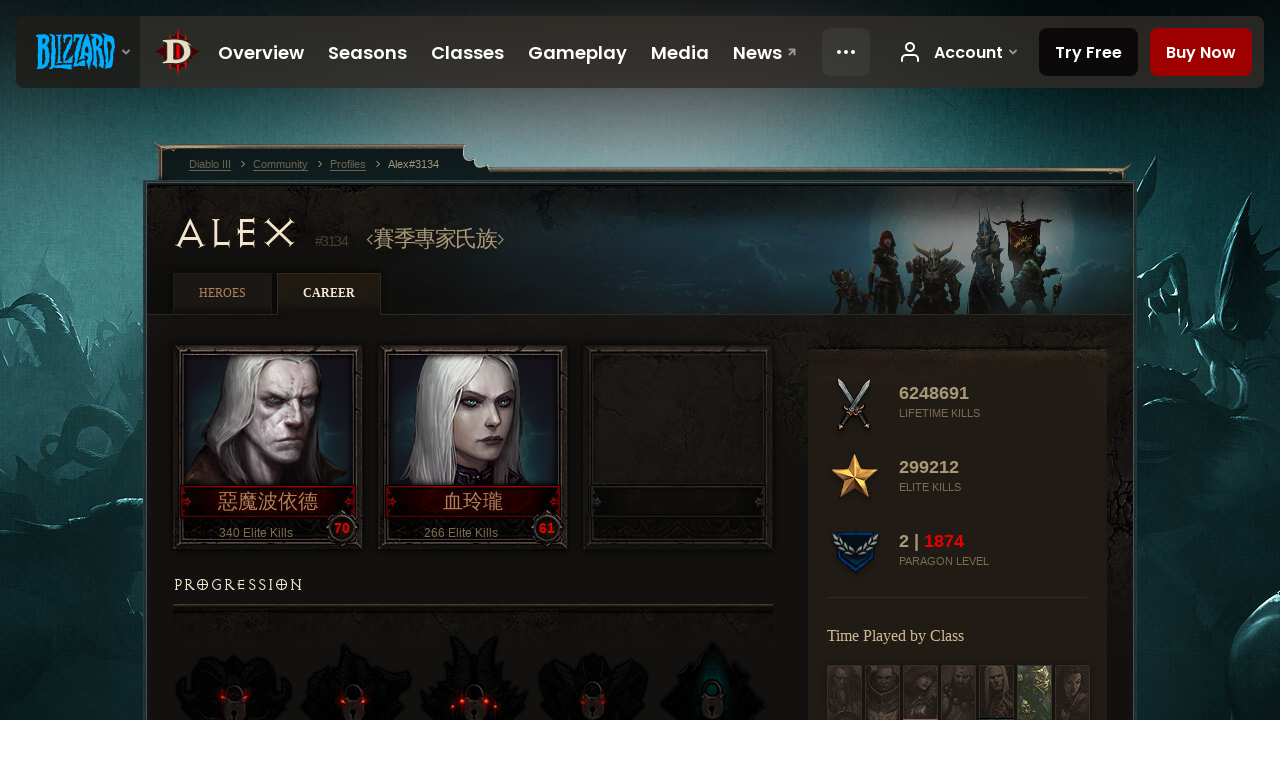

--- FILE ---
content_type: text/html;charset=UTF-8
request_url: https://us.diablo3.blizzard.com/en-us/profile/Alex-3134/career
body_size: 5828
content:
<!DOCTYPE html>
<html xmlns="http://www.w3.org/1999/xhtml" xml:lang="en-us" lang="en-us">
<head xmlns:og="http://ogp.me/ns#" xmlns:fb="http://ogp.me/ns/fb#">
<script type="text/javascript">
//<![CDATA[
var BlzCookieConsent = {
host: "blizzard.com",
onetrustScriptUrl: "https://cdn.cookielaw.org/scripttemplates/otSDKStub.js",
onetrustDomainScript: "22011b0f-2c46-49a3-a7bf-5f98a4d4da65",
cookieInfoUrlPattern: "/cookies/?$"
}
//]]>
</script>
<script type="text/javascript" src="/static/js/libs/cookie-consent-filter-compat.js?v=58-137" defer></script>
<script>
//<![CDATA[
var dataLayer = dataLayer|| [];
dataLayer.push({
"authenticated": "0" });
(function(w,d,s,l,i){w[l]=w[l]||[];w[l].push({"gtm.start":new Date().getTime(),event:"gtm.js"});var f=d.getElementsByTagName(s)[0], j=d.createElement(s),dl=l!="dataLayer"?"&amp;l="+l:"";j.async=true;j.src=
"//www.googletagmanager.com/gtm.js?id="+i+dl;f.parentNode.insertBefore(j,f);})
(window,document,"script","dataLayer","GTM-TVHPB9J");
//]]>
</script>
<meta http-equiv="imagetoolbar" content="false" />
<meta http-equiv="X-UA-Compatible" content="IE=edge,chrome=1" />
<title>Alex#3134 - Community - Diablo III</title>
<link rel="icon" href="/static/images/icons/favicon.ico?v=58-137" type="image/x-icon" />
<link rel="shortcut icon" href="/static/images/icons/favicon.ico?v=58-137" type="image/x-icon" />
<link rel="stylesheet" type="text/css" media="all" href="/static/local-common/css/common-game-site.min.css?v=58-137" />
<link rel="stylesheet" type="text/css" media="all" href="/static/css/legal/ratings.css?v=58-137" />
<link rel="stylesheet" type="text/css" media="all" href="/static/css/d3.css?v=137" />
<link rel="stylesheet" type="text/css" media="all" href="/static/css/tooltips.css?v=137" />
<link rel="stylesheet" type="text/css" media="all" href="/static/css/profile/shared.css?v=58-137" />
<link rel="stylesheet" type="text/css" media="all" href="/static/css/profile/career.css?v=58-137" />
<!--[if IE 6]> <link rel="stylesheet" type="text/css" media="all" href="/static/css/tooltips-ie6.css?v=137" />
<![endif]-->
<script type="text/javascript" src="/static/local-common/js/third-party.js?v=58-137"></script>
<script type="text/javascript" src="/static/local-common/js/common-game-site.min.js?v=58-137"></script>
<meta name="twitter:card" content="summary" />
<meta name="twitter:title" content="Alex#3134 - Community - Diablo III" />
<meta name="twitter:description" content="Alex#3134 - Diablo III" />
<meta name="twitter:image:src" content="https://assets.diablo3.blizzard.com/d3/icons/portraits/100/p6_necro_male.png" />
<!--[if IE 6]> <script type="text/javascript">
//<![CDATA[
try { document.execCommand('BackgroundImageCache', false, true) } catch(e) {}
//]]>
</script>
<![endif]-->
<script type="text/javascript">
//<![CDATA[
var Core = Core || {},
Login = Login || {};
Core.staticUrl = '/static';
Core.sharedStaticUrl = '/static/local-common';
Core.baseUrl = '/en-us';
Core.projectUrl = '';
Core.cdnUrl = 'https://blzmedia-a.akamaihd.net';
Core.supportUrl = 'http://us.battle.net/support/';
Core.secureSupportUrl = 'https://us.battle.net/support/';
Core.project = 'd3';
Core.locale = 'en-us';
Core.language = 'en';
Core.region = 'us';
Core.shortDateFormat = 'MM/dd/yyyy';
Core.dateTimeFormat = 'MM/dd/yyyy hh:mm a';
Core.loggedIn = false;
Core.userAgent = 'web';
Login.embeddedUrl = 'https://us.battle.net/login/login.frag';
var Flash = Flash || {};
Flash.videoPlayer = 'https://blzmedia-a.akamaihd.net/global-video-player/themes/d3/video-player.swf';
Flash.videoBase = 'https://blzmedia-a.akamaihd.net/d3/media/videos';
Flash.ratingImage = 'https://blzmedia-a.akamaihd.net/global-video-player/ratings/d3/en-us.jpg';
Flash.expressInstall = 'https://blzmedia-a.akamaihd.net/global-video-player/expressInstall.swf';
Flash.videoBase = 'https://assets.diablo3.blizzard.com/d3/media/videos';
//]]>
</script>
<meta property="fb:app_id" content="155068716934" />
<meta property="og:site_name" content="Diablo III" />
<meta property="og:locale" content="en_US" />
<meta property="og:type" content="website" />
<meta property="og:url" content="https://us.diablo3.blizzard.com/en-us/profile/Alex-3134/" />
<meta property="og:image" content="https://assets.diablo3.blizzard.com/d3/icons/portraits/100/p6_necro_male.png" />
<meta property="og:image" content="https://assets.diablo3.blizzard.com/d3/icons/portraits/100/p6_necro_female.png" />
<meta property="og:image" content="https://blzmedia-a.akamaihd.net/battle.net/logos/og-d3.png" />
<meta property="og:image" content="https://blzmedia-a.akamaihd.net/battle.net/logos/og-blizzard.png" />
<meta property="og:title" content="Alex" />
<meta property="og:description" content="Alex#3134 - Diablo III" />
<link rel="canonical" href="https://us.diablo3.blizzard.com/en-us/profile/Alex-3134/" />
<meta property="d3-cloud-provider" content="aws" />
<meta property="d3-app-name" content="d3-site-prod-us" />
<meta property="d3-app-version" content="9.5.0" />
</head>
<body class="en-us profile profile-career" itemscope="itemscope" itemtype="http://schema.org/WebPage" data-legal-country="US">
<noscript><iframe src="https://www.googletagmanager.com/ns.html?id=GTM-TVHPB9J"
height="0" width="0" style="display:none;visibility:hidden"></iframe></noscript>
<blz-nav
locale="en-us"
content="d3"
link-prefix="https://diablo3.blizzard.com/"
hidden
>
<script async src="https://navbar.blizzard.com/static/v1/nav.js"></script>
</blz-nav>
<div class="bg-wrapper">
<div class="wrapper">
<div id="main-content"></div>
<div class="body" itemscope="itemscope" itemtype="http://schema.org/WebPageElement">
<div class="body-top">
<div class="body-bot">




	<div class="profile-wrapper">
		<div class="profile-head">
			<a href="/en-us/profile/Alex-3134/">


	<h2 class="header-2" >					Alex
					<span class="battleTag">#3134</span>
					<span class="clan">賽季專家氏族</span>
</h2>
			</a>
	<span class="clear"><!-- --></span>
		</div>



	<ul class="tab-menu ">
				<li class="menu-heroes ">
					<a href="/en-us/profile/Alex-3134/hero/142875010"
					
					>
					<span>Heroes</span>
					</a>
				</li>
				<li class="menu-career ">
					<a href="/en-us/profile/Alex-3134/career"
					
					 class="tab-active">
					<span>Career</span>
					</a>
				</li>
	</ul>

		<script type="text/javascript">
		//<![CDATA[
				$(function() {
					Profile.baseUrl = '/en-us/profile/Alex-3134/';
					Profile.lastHero = 142875010;
					Profile.heroes = [
							{ id: 142875010, name: '惡魔波依德', level: 70, 'class': 'necromancer', historyType: 'hero' },
							{ id: 152605526, name: '血玲瓏', level: 61, 'class': 'necromancer', historyType: 'hero' }
					];


				});
		//]]>
		</script>


		<div class="profile-body" id="profile-body">
			<div class="career-right">
				<div class="career-right-top">
					<div class="career-right-bot">
	<div class="career-kills">
		<div class="kill-section lifetime">
			<span class="icon"></span>
			<span class="num-kills">6248691</span>
			<span class="label">Lifetime Kills</span>
	<span class="clear"><!-- --></span>
		</div>
		<div class="kill-section elite">
			<span class="icon"></span>
			<span class="num-kills">299212</span>
			<span class="label">Elite Kills</span>
	<span class="clear"><!-- --></span>
		</div>

		<div class="kill-section paragon">

			<span class="icon"></span>
			<span class="num-kills">2 | <span class="d3-color-hardcore">1874</span></span>
			<span class="label">Paragon Level</span>
	<span class="clear"><!-- --></span>
		</div>
	</div>


	<div class="class-breakdown p6">
		


	<h3 class="subheader-3" >Time Played by Class</h3>



		<div class="bars">


				<div class="column barbarian" data-tooltip="#tooltip-bar-barbarian">

						<div class="bar " style="height: 22%;"></div>

					<div class="column-name">
						Barb
					</div>

					<div id="tooltip-bar-barbarian" style="display: none">
						


	<h2 class="subheader-2" >Barbarian</h2>


							9% <br />
							Highest Level: 70
					</div>
				</div>


				<div class="column crusader" data-tooltip="#tooltip-bar-crusader">

						<div class="bar " style="height: 21%;"></div>

					<div class="column-name">
						Cru
					</div>

					<div id="tooltip-bar-crusader" style="display: none">
						


	<h2 class="subheader-2" >Crusader</h2>


							9% <br />
							Highest Level: 70
					</div>
				</div>


				<div class="column demon-hunter" data-tooltip="#tooltip-bar-demon-hunter">

						<div class="bar " style="height: 24%;"></div>

					<div class="column-name">
						DH
					</div>

					<div id="tooltip-bar-demon-hunter" style="display: none">
						


	<h2 class="subheader-2" >Demon Hunter</h2>


							10% <br />
							Highest Level: 70
					</div>
				</div>


				<div class="column monk" data-tooltip="#tooltip-bar-monk">

						<div class="bar " style="height: 19%;"></div>

					<div class="column-name">
						Monk
					</div>

					<div id="tooltip-bar-monk" style="display: none">
						


	<h2 class="subheader-2" >Monk</h2>


							8% <br />
							Highest Level: 70
					</div>
				</div>


				<div class="column necromancer" data-tooltip="#tooltip-bar-necromancer">

						<div class="bar " style="height: 26%;"></div>

					<div class="column-name">
						Necro
					</div>

					<div id="tooltip-bar-necromancer" style="display: none">
						


	<h2 class="subheader-2" >Necromancer</h2>


							11% <br />
							Highest Level: 70
					</div>
				</div>


				<div class="column witch-doctor" data-tooltip="#tooltip-bar-witch-doctor">

						<div class="bar full-bar" style="height: 100%;"></div>

					<div class="column-name">
						WD
					</div>

					<div id="tooltip-bar-witch-doctor" style="display: none">
						


	<h2 class="subheader-2" >Witch Doctor</h2>


							43% <br />
							Highest Level: 70
					</div>
				</div>


				<div class="column wizard" data-tooltip="#tooltip-bar-wizard">

						<div class="bar " style="height: 22%;"></div>

					<div class="column-name">
						Wiz
					</div>

					<div id="tooltip-bar-wizard" style="display: none">
						


	<h2 class="subheader-2" >Wizard</h2>


							9% <br />
							Highest Level: 70
					</div>
				</div>
		</div>
	</div>


	<p class="last-updated">Last updated on Apr 13, 2024 6:41 AM PDT</p>
					</div>
				</div>
			</div>
			<div class="career-left">


	<div class="heroes">
		<div class="top-heroes">


	<a class="hero-portrait-wrapper hardcore" href="/en-us/profile/Alex-3134/hero/142875010"  data-tooltip="#hero-tab-tooltip-0">
		<span class="hero-portrait necromancer-male"></span>
		<span class="name">惡魔波依德</span>
		<span class="skill-measure">340 Elite Kills</span>
		<span class="level d3-color-hardcore">70</span>
	</a>


	<div id="hero-tab-tooltip-0" style="display:none">
		<div class="hero-tab-tooltip profile-tooltip">
			


	<h2 class="subheader-2" >惡魔波依德</h2>

			<p class="d3-color-hardcore">
				<strong>70</strong> male
			</p>
				<p class="d3-color-hardcore">Hardcore
				</p>
		</div>
	</div>


	<a class="hero-portrait-wrapper hardcore" href="/en-us/profile/Alex-3134/hero/152605526"  data-tooltip="#hero-tab-tooltip-1">
		<span class="hero-portrait necromancer-female"></span>
		<span class="name">血玲瓏</span>
		<span class="skill-measure">266 Elite Kills</span>
		<span class="level d3-color-hardcore">61</span>
	</a>


	<div id="hero-tab-tooltip-1" style="display:none">
		<div class="hero-tab-tooltip profile-tooltip">
			


	<h2 class="subheader-2" >血玲瓏</h2>

			<p class="d3-color-hardcore">
				<strong>61</strong> female
			</p>
				<p class="d3-color-hardcore">Hardcore
				</p>
		</div>
	</div>
					<span class="hero-portrait-wrapper empty"  style="margin-right:0">

					</span>
	<span class="clear"><!-- --></span>
		</div>

	</div>

	<div class="page-section progression">
			<div class="section-header ">
				

	<h3 class="header-3" >Progression</h3>


			</div>

		<div class="section-body">
	<div class="bosses">
			<div class="boss boss0">
			</div>
			<div class="boss boss1">
			</div>
			<div class="boss boss2">
			</div>
			<div class="boss boss3">
			</div>
			<div class="boss boss4">
			</div>
	</div>
		</div>
	</div>
			</div>
        	<div class="career-full">


	<div class="page-section artisans">
			<div class="section-header ">
				

	<h3 class="header-3" >Artisans</h3>


			</div>

		<div class="section-body">




		<div class="artisan blacksmith">
			<span class="title">Blacksmith</span>
			<span class="level normal">Level <span class="value">&#8211;</span> (Normal)</span>
			<span class="level hardcore">Level <span class="value">12</span> (Hardcore)</span>
			</div>





		<div class="artisan jeweler">
			<span class="title">Jeweler</span>
			<span class="level normal">Level <span class="value">&#8211;</span> (Normal)</span>
			<span class="level hardcore">Level <span class="value">12</span> (Hardcore)</span>
			</div>





		<div class="artisan mystic">
			<span class="title">Mystic</span>
			<span class="level normal">Level <span class="value">&#8211;</span> (Normal)</span>
			<span class="level hardcore">Level <span class="value">12</span> (Hardcore)</span>
			</div>


	<span class="clear"><!-- --></span>
		</div>
	</div>

	<div class="page-section fallen-heroes">
			<div class="section-header ">
				

	<h3 class="header-3" >Fallen Heroes</h3>


			</div>

		<div class="section-body">
				<div class="fallen-hero row-1 wizard-female" data-tooltip="#hero-tab-tooltip-100">
					<span class="name">奧法第二環</span>
					<span class="time-played">10/08/22</span>
					<span class="level">70</span>
				</div>


	<div id="hero-tab-tooltip-100" style="display:none">
		<div class="hero-tab-tooltip profile-tooltip">
			


	<h2 class="subheader-2" >奧法第二環</h2>

			<p class="d3-color-hardcore">
				<strong>70</strong> female
			</p>
				<p class="d3-color-hardcore">Hardcore
						<span class="d3-color-hardcore">(Dead)</span>
				</p>
				<div class="fallen-hero-data">
					<p>Total Elites Killed: 253</p>
					<p>Time of Death: Oct 8, 2022 8:59 AM PDT</p>
				</div>
		</div>
	</div>
				<div class="fallen-hero row-1 necromancer-female" data-tooltip="#hero-tab-tooltip-101">
					<span class="name">血腥瑪麗</span>
					<span class="time-played">09/12/22</span>
					<span class="level">70</span>
				</div>


	<div id="hero-tab-tooltip-101" style="display:none">
		<div class="hero-tab-tooltip profile-tooltip">
			


	<h2 class="subheader-2" >血腥瑪麗</h2>

			<p class="d3-color-hardcore">
				<strong>70</strong> female
			</p>
				<p class="d3-color-hardcore">Hardcore
						<span class="d3-color-hardcore">(Dead)</span>
				</p>
				<div class="fallen-hero-data">
					<p>Total Elites Killed: 3,354</p>
					<p>Time of Death: Sep 12, 2022 7:50 AM PDT</p>
				</div>
		</div>
	</div>
	<span class="clear"><!-- --></span>
		</div>
	</div>
			</div>
	<span class="clear"><!-- --></span>
		</div>

	</div>
<span class="clear"><!-- --></span>
<div class="social-media-container no-font-boost">
<h2 class="social-media-title">Stay Connected</h2>
<ul class="social-media">
<li class="atom-feed">
<a href="/en-us" target="_blank"></a>
</li>
<li class="facebook">
<a href="https://www.facebook.com/Diablo" title=""></a>
</li>
<li class="twitter">
<a href="https://twitter.com/Diablo" title=""></a>
</li>
<li class="youtube">
<a href="https://www.youtube.com/Diablo" title=""></a>
</li>
<li class="reddit">
<a href="http://www.reddit.com/r/diablo" title="Diablo on reddit"></a>
</li>
<span class="clear"><!-- --></span>
</ul>
</div>
<div class="chat-gem-container">
<a href="javascript:;" class="chat-gem" id="chat-gem"></a>
</div>
</div>
</div>
<div class="body-trail">
<ol class="ui-breadcrumb">
<li itemscope="itemscope" itemtype="http://schema.org/SiteNavigationElement">
<a href="/en-us/" rel="np" class="breadcrumb-arrow" itemprop="url">
<span class="breadcrumb-text" itemprop="name">Diablo III</span>
</a>
</li>
<li itemscope="itemscope" itemtype="http://schema.org/SiteNavigationElement">
<a href="/en-us/community/" rel="np" class="breadcrumb-arrow" itemprop="url">
<span class="breadcrumb-text" itemprop="name">Community</span>
</a>
</li>
<li itemscope="itemscope" itemtype="http://schema.org/SiteNavigationElement">
<a href="/en-us/profile/Alex-3134/" rel="np" class="breadcrumb-arrow" itemprop="url">
<span class="breadcrumb-text" itemprop="name">Profiles</span>
</a>
</li>
<li class="last" itemscope="itemscope" itemtype="http://schema.org/SiteNavigationElement">
<a href="/en-us/profile/Alex-3134/" rel="np" itemprop="url">
<span class="breadcrumb-text" itemprop="name">Alex#3134</span>
</a>
</li>
</ol>
<span class="clear"><!-- --></span>
</div>
</div>
<div class="nav-footer-wrapper">
<blz-nav-footer
legal-title-id="17459"
supported-locales='["en-us", "es-mx", "pt-br", "ja-jp", "de-de", "en-gb", "es-es", "fr-fr", "it-it", "pl-pl", "ru-ru", "ko-kr", "zh-tw"]'
cookies-url="https://www.blizzard.com/cookies"
role="presentation">
<script src="https://navbar.blizzard.com/static/v1/footer.js" async="async"></script>
</blz-nav-footer>
</div>
</div>
</div>
<script>
//<![CDATA[
var xsToken = '';
var supportToken = '';
var jsonSearchHandlerUrl = '\//us.battle.net';
var Msg = Msg || {};
Msg.support = {
ticketNew: 'Ticket {0} was created.',
ticketStatus: 'Ticket {0}’s status changed to {1}.',
ticketOpen: 'Open',
ticketAnswered: 'Answered',
ticketResolved: 'Resolved',
ticketCanceled: 'Canceled',
ticketArchived: 'Archived',
ticketInfo: 'Need Info',
ticketAll: 'View All Tickets'
};
Msg.cms = {
requestError: 'Your request cannot be completed.',
ignoreNot: 'Not ignoring this user',
ignoreAlready: 'Already ignoring this user',
stickyRequested: 'Sticky requested',
stickyHasBeenRequested: 'You have already sent a sticky request for this topic.',
postAdded: 'Post added to tracker',
postRemoved: 'Post removed from tracker',
userAdded: 'User added to tracker',
userRemoved: 'User removed from tracker',
validationError: 'A required field is incomplete',
characterExceed: 'The post body exceeds XXXXXX characters.',
searchFor: "Search for",
searchTags: "Articles tagged:",
characterAjaxError: "You may have become logged out. Please refresh the page and try again.",
ilvl: "Level {0}",
shortQuery: "Search requests must be at least three characters long.",
editSuccess: "Success. Reload?",
postDelete: "Are you sure you want to delete this post?",
throttleError: "You must wait before you can post again."
};
Msg.bml= {
bold: 'Bold',
italics: 'Italics',
underline: 'Underline',
list: 'Unordered List',
listItem: 'List Item',
quote: 'Quote',
quoteBy: 'Posted by {0}',
unformat: 'Remove Formating',
cleanup: 'Fix Linebreaks',
code: 'Code Blocks',
item: 'WoW Item',
itemPrompt: 'Item ID:',
url: 'URL',
urlPrompt: 'URL Address:'
};
Msg.ui= {
submit: 'Submit',
cancel: 'Cancel',
reset: 'Reset',
viewInGallery: 'View in gallery',
loading: 'Loading…',
unexpectedError: 'An error has occurred',
fansiteFind: 'Find this on…',
fansiteFindType: 'Find {0} on…',
fansiteNone: 'No fansites available.',
flashErrorHeader: 'Adobe Flash Player must be installed to see this content.',
flashErrorText: 'Download Adobe Flash Player',
flashErrorUrl: 'http://get.adobe.com/flashplayer/',
save: 'Save'
};
Msg.grammar= {
colon: '{0}:',
first: 'First',
last: 'Last',
ellipsis: '…'
};
Msg.fansite= {
achievement: 'achievement',
character: 'character',
faction: 'faction',
'class': 'class',
object: 'object',
talentcalc: 'talents',
skill: 'profession',
quest: 'quest',
spell: 'spell',
event: 'event',
title: 'title',
arena: 'arena team',
guild: 'guild',
zone: 'zone',
item: 'item',
race: 'race',
npc: 'NPC',
pet: 'pet'
};
Msg.search= {
noResults: 'There are no results to display.',
kb: 'Support',
post: 'Forums',
article: 'Blog Articles',
static: 'General Content',
wowcharacter: 'Characters',
wowitem: 'Items',
wowguild: 'Guilds',
wowarenateam: 'Arena Teams',
url: 'Suggested Links',
friend: 'Friends',
product: 'Marketplace Products',
other: 'Other'
};
//]]>
</script>
<script type="text/javascript" src="/static/js/libs/toolkit-modal.js?v=137"></script>
<script type="text/javascript" src="/static/js/d3.js?v=137"></script>
<script type="text/javascript" src="/static/js/navbar.js?v=137"></script>
<script type="text/javascript">
//<![CDATA[
$(function(){
Tooltip.maxWidth = 350;
});
//]]>
</script>
<script type="text/javascript" src="/static/js/blog/responsive-blog-design.min.js?v=137"></script>
<script type="text/javascript" src="/static/js/profile/profile.js?v=58-137"></script>
<div id="modal" class="modal hide">
<div class="modal-content">
<div class="modal__media"></div>
<div class="modal-corner modal-corner-top-left"></div>
<div class="modal-corner modal-corner-top-right"></div>
<div class="modal-corner modal-corner-bottom-left"></div>
<div class="modal-corner modal-corner-bottom-right"></div>
<div class="modal-border modal-border-top"></div>
<div class="modal-border modal-border-right"></div>
<div class="modal-border modal-border-bottom"></div>
<div class="modal-border modal-border-left"></div>
<div class="modal-controls">
<div class="prev arrow-tab modal-navigation"><div class="heroes-arrow"></div></div>
<div class="next arrow-tab modal-navigation"><div class="heroes-arrow"></div></div>
</div>
<span class="media-btn close">×</span>
</div>
</div>
</body>
</html>

--- FILE ---
content_type: text/css;charset=UTF-8
request_url: https://us.diablo3.blizzard.com/static/css/profile/career.css?v=58-137
body_size: 3595
content:
/* Career tab background */
.body-top { background-image:url(../../images/layout/bgs/profile-hero.jpg); }
.profile-body { background:url(../../images/profile/career-bg.jpg) 0 0 no-repeat; }

/* Bigger header on career page */
.profile-head .header-2{ font-size: 46px; }

.career-left { float: left; width: 600px; }
.career-right {  float: right; width: 300px; background: #161412; }
.career-right-top { padding-top: 30px; background: url("../../images/profile/career-right.jpg") 0 0 no-repeat; }
.career-right-bot { padding: 0 20px 0 20px; background: url("../../images/profile/career-right.jpg") -302px 100% no-repeat; }
.career-right-bot .last-updated { margin-top: 75px; margin-bottom: 0; width:300px; white-space:nowrap; margin-left:-20px; }
.career-full { float: left; width: 900px; }

/* Heroes */
.top-heroes .hero-portrait-wrapper { margin-bottom:25px; position:relative; margin-right:15px; display:block; float:left; width:168px; height:195px; padding:10px 11px 0; background:url(../../images/profile/career-portraits.jpg) -336px 0 no-repeat; box-shadow:0 0 7px #000; text-align: center; }
.top-heroes .hero-portrait-wrapper:hover { background-position:-526px 0; }
.top-heroes .hero-portrait-wrapper.hardcore { background-position:-336px -205px; }
.top-heroes .hero-portrait-wrapper.hardcore:hover { background-position:-526px -205px; }
.top-heroes .hero-portrait-wrapper.empty,
.top-heroes .hero-portrait-wrapper.empty:hover { background-position: -336px -410px; }

.top-heroes .hero-portrait-wrapper .hero-portrait { display:block; width:168px; height:130px; background:url(../../images/profile/career-portraits.jpg) no-repeat; }
.top-heroes .hero-portrait-wrapper .hero-portrait.barbarian-male { background-position:0 0; }
.top-heroes .hero-portrait-wrapper .hero-portrait.barbarian-female { background-position:-168px 0; }
.top-heroes .hero-portrait-wrapper .hero-portrait.crusader-male { background-position:0 -650px; }
.top-heroes .hero-portrait-wrapper .hero-portrait.crusader-female { background-position:-168px -650px; }
.top-heroes .hero-portrait-wrapper .hero-portrait.demon-hunter-male { background-position:0 -130px; }
.top-heroes .hero-portrait-wrapper .hero-portrait.demon-hunter-female { background-position:-168px -130px; }
.top-heroes .hero-portrait-wrapper .hero-portrait.monk-male { background-position:0 -260px; }
.top-heroes .hero-portrait-wrapper .hero-portrait.monk-female { background-position:-168px -260px; }
.top-heroes .hero-portrait-wrapper .hero-portrait.necromancer-male { background-position:0 -780px; }
.top-heroes .hero-portrait-wrapper .hero-portrait.necromancer-female { background-position:-168px -780px; }
.top-heroes .hero-portrait-wrapper .hero-portrait.witch-doctor-male { background-position:0 -390px; }
.top-heroes .hero-portrait-wrapper .hero-portrait.witch-doctor-female { background-position:-168px -390px; }
.top-heroes .hero-portrait-wrapper .hero-portrait.wizard-male { background-position:0 -520px; }
.top-heroes .hero-portrait-wrapper .hero-portrait.wizard-female { background-position:-168px -520px; }

.top-heroes .hero-portrait-wrapper .name { position: relative; display: inline-block; text-align:center; height:32px; font-size:20px; line-height:32px; max-width: 125px; overflow:hidden; text-overflow:ellipsis; white-space:nowrap; }
.top-heroes .hero-portrait-wrapper .name:after { content: ""; display: block; clear: both; }
.top-heroes .hero-portrait-wrapper .large-seasonal-leaf { position: absolute; right: 14px; top: 143px; }
.zh-tw .top-heroes .hero-portrait-wrapper .name { font-size:18px; }
.ko-kr .top-heroes .hero-portrait-wrapper .name { font-size:16px; }
.top-heroes .hero-portrait-wrapper .level { display:block; text-align:center; position:absolute; right:8px; bottom:9px; color:#a99877; font-family:"Arial Black", Arial; font-weight:900; font-size:14px; width:26px; height:26px; line-height:26px; }
.top-heroes .hero-portrait-wrapper .skill-measure { display:block; text-align:center; color:#7b6d55; font-size:12px; height:22px; line-height:22px; width: 143px; }
.ko-kr .top-heroes .hero-portrait-wrapper .skill-measure { font-size: 11px; line-height: 25px; word-spacing: -0.1em; }

.top-heroes .hero-portrait-wrapper:hover .name,
.top-heroes .hero-portrait-wrapper:hover .level,
.top-heroes .hero-portrait-wrapper:hover .skill-measure { color:#FFF; }

/* Hero tables */
.list-table.hero-table ul { border-top:1px solid #28241d; font-size:12px; margin-bottom:45px; }
.list-table.hero-table li a { width:600px; height:34px; display:block; }
.list-table.hero-table li .cell { padding:5px; display:block; float:left; line-height:23px; vertical-align:middle;  }
.list-table.hero-table li .col-measure { float:right; padding-right:15px; color:#A99877; }
.list-table.hero-table li .col-hero { width:200px; }
.list-table.hero-table li .col-hero.seasonal { width:185px; }
.list-table.hero-table li .small-seasonal-leaf { float: left; margin-top: 7px; }
.list-table.hero-table li .col-class { color:#A99877; }
.list-table.hero-table li a:hover { background-color: #171717; }
.list-table.hero-table li .icon-frame { padding:0; border-radius:1px; }
.list-table.hero-table li .col-hero .icon-portrait { display: block; float:left; margin-right:8px; }

/* Fallen Heroes */
.fallen-heroes .fallen-hero { display:block; float:left; margin-right:8px; width:113px; height:154px; background-repeat: no-repeat; box-shadow:0 0 7px #000; cursor:help; }
.fallen-heroes .fallen-hero:hover { background-position:0 100%; }
.fallen-heroes .fallen-hero .name { color:#cfb991; font-size:12px; line-height:21px; font-family:Arial; text-shadow:1px 1px 3px #000; display:block; width:113px; text-align:center; position:relative; top:87px; overflow:hidden; text-overflow:ellipsis; white-space:nowrap; }
.fallen-heroes .fallen-hero .time-played { color:#7b6d55; font-size:11px; line-height:16px; font-family:Arial; text-shadow:1px 1px 3px #000; display:block; width:113px; text-align:center; position:relative; top:84px; }
.fallen-heroes .fallen-hero .level { display:block; width:113px; height:40px; line-height:40px; color:#b00000; font-family:"Arial Black", Arial; font-weight:900; font-size:14px; text-align:center; position:relative; top:84px;
	background:url(../../images/profile/fallen-hero-level.png) no-repeat 50% 0; }
.ff .fallen-heroes .fallen-hero .level {padding-left:1px; width:112px;}
.ie6 .fallen-heroes .fallen-hero .level { background-image:url(../../images/profile/fallen-hero-level.gif); }
.fallen-heroes .fallen-hero.last-hero { margin-right:0; }
.fallen-heroes .fallen-hero.row-1 { margin-bottom:18px; }

.fallen-heroes .fallen-hero.barbarian-male { background-image:url(../../images/profile/fallen-heroes/barbarian-male.jpg); }
.fallen-heroes .fallen-hero.barbarian-female { background-image:url(../../images/profile/fallen-heroes/barbarian-female.jpg); }
.fallen-heroes .fallen-hero.crusader-male { background-image:url(../../images/profile/fallen-heroes/crusader-male.jpg); }
.fallen-heroes .fallen-hero.crusader-female { background-image:url(../../images/profile/fallen-heroes/crusader-female.jpg); }
.fallen-heroes .fallen-hero.demon-hunter-male { background-image:url(../../images/profile/fallen-heroes/demon-hunter-male.jpg); }
.fallen-heroes .fallen-hero.demon-hunter-female { background-image:url(../../images/profile/fallen-heroes/demon-hunter-female.jpg); }
.fallen-heroes .fallen-hero.necromancer-male { background-image:url(../../images/profile/fallen-heroes/necromancer-male.jpg); }
.fallen-heroes .fallen-hero.necromancer-female { background-image:url(../../images/profile/fallen-heroes/necromancer-female.jpg); }
.fallen-heroes .fallen-hero.monk-male { background-image:url(../../images/profile/fallen-heroes/monk-male.jpg); }
.fallen-heroes .fallen-hero.monk-female { background-image:url(../../images/profile/fallen-heroes/monk-female.jpg); }
.fallen-heroes .fallen-hero.witch-doctor-male { background-image:url(../../images/profile/fallen-heroes/witch-doctor-male.jpg); }
.fallen-heroes .fallen-hero.witch-doctor-female { background-image:url(../../images/profile/fallen-heroes/witch-doctor-female.jpg); }
.fallen-heroes .fallen-hero.wizard-male { background-image:url(../../images/profile/fallen-heroes/wizard-male.jpg); }
.fallen-heroes .fallen-hero.wizard-female { background-image:url(../../images/profile/fallen-heroes/wizard-female.jpg); }

/* artisans */
.artisans .artisan { display:block; float:left; padding:8px 0 0 65px; width:229px; height:90px; background:url(../../images/profile/career-artisans.jpg) no-repeat; }
.artisans .artisan.jeweler-locked,
.artisans .artisan.mystic-locked,
.artisans .artisan.blacksmith-locked { background-position:-882px 0; }
.artisans .artisan.blacksmith,
.artisans .artisan.jeweler,
.artisans .artisan.blacksmith-locked,
.artisans .artisan.jeweler-locked { margin-right: 9px; }
.artisans .artisan.jeweler { background-position:-294px 0; }
.artisans .artisan.mystic { background-position:-588px 0; }
.artisans .artisan .title { display:block; color:#ad835a; font-size:18px; line-height:1.5em; margin-top:7px; margin-bottom:1px; }
.artisans .artisan .level { display:block; color:#a99877; font-size:12px;  }
.artisans .artisan .level.hardcore { color:#b10000; }
.artisans .artisan .level .value { font-weight: bold; }

/* Class Breakdown */
.class-breakdown .subheader-3 { border-bottom:0; }
.class-breakdown .bars { height: 73px; position:relative; }
.class-breakdown .column { width: 42px; height: 73px; display: block; position:absolute; background:url(../../images/profile/time-played-by-class.jpg) no-repeat; box-shadow:0 0 4px #1d1813; cursor: help; box-shadow:0 0 5px rgba(0, 0, 0, 0.5); }
.class-breakdown .column .bar { width: 42px; display: block; position:absolute; bottom:0; background:url(../../images/profile/time-played-by-class.jpg) no-repeat; border-top:1px solid #000; }
.class-breakdown .column .bar.full-bar { border-top:0; }
.class-breakdown .column-name { position: absolute; left: 0; top: 80px; width: 42px; text-align: center; font-size: 11px; color: #7B6D55; }

/* Class Breakdown - Vanilla */
.class-breakdown .column.barbarian { background-position:0 0; left:0; }
.class-breakdown .column.barbarian .bar { background-position:-210px 100%; border-color:#aa563d; }
.class-breakdown .column.barbarian:hover .bar { background-position:-420px 100%; }

.class-breakdown .column.demon-hunter { background-position:-42px 0; left:54px; }
.class-breakdown .column.demon-hunter .bar { background-position:-252px 100%; border-color:#905966; }
.class-breakdown .column.demon-hunter:hover .bar { background-position:-462px 100%; }

.class-breakdown .column.monk { background-position:-84px 0; left:108px; }
.class-breakdown .column.monk .bar { background-position:-294px 100%; border-color:#b16b36; }
.class-breakdown .column.monk:hover .bar { background-position:-504px 100%; }

.class-breakdown .column.witch-doctor { background-position:-126px 0; left:162px; }
.class-breakdown .column.witch-doctor .bar { background-position:-336px 100%; border-color:#5e6253; }
.class-breakdown .column.witch-doctor:hover .bar { background-position:-546px 100%; }

.class-breakdown .column.wizard { background-position:-168px 0; left:216px; }
.class-breakdown .column.wizard .bar { background-position:-378px 100%; border-color:#3b5578; }
.class-breakdown .column.wizard:hover .bar { background-position:-588px 100%; }

/* Class Breakdown - RoS (x1) */
.class-breakdown.x1 .column,
.class-breakdown.x1 .column .bar { width: 35px; background:url(../../images/profile/time-played-by-class-x1.jpg) no-repeat; }

.class-breakdown.x1 .column.barbarian { background-position:0 0; left:0; }
.class-breakdown.x1 .column.barbarian .bar { background-position:-210px 100%; }
.class-breakdown.x1 .column.barbarian:hover .bar { background-position:-420px 100%; }

.class-breakdown.x1 .column.demon-hunter { background-position:-35px 0; left:90px; }
.class-breakdown.x1 .column.demon-hunter .bar { background-position:-245px 100%; }
.class-breakdown.x1 .column.demon-hunter:hover .bar { background-position:-455px 100%; }

.class-breakdown.x1 .column.monk { background-position:-70px 0; left:135px; }
.class-breakdown.x1 .column.monk .bar { background-position:-280px 100%;  }
.class-breakdown.x1 .column.monk:hover .bar { background-position:-490px 100%; }

.class-breakdown.x1 .column.witch-doctor { background-position:-105px 0; left:180px; }
.class-breakdown.x1 .column.witch-doctor .bar { background-position:-315px 100%; }
.class-breakdown.x1 .column.witch-doctor:hover .bar { background-position:-525px 100%; }

.class-breakdown.x1 .column.wizard { background-position:-140px 0; left:225px; }
.class-breakdown.x1 .column.wizard .bar { background-position:-350px 100%; }
.class-breakdown.x1 .column.wizard:hover .bar { background-position:-560px 100%; }

.class-breakdown.x1 .column.crusader { background-position:-175px 0; left:45px; }
.class-breakdown.x1 .column.crusader .bar { background-position:-385px 100%; }
.class-breakdown.x1 .column.crusader:hover .bar { background-position:-595px 100%; }

/* Class Breakdown - Necromancer (p6) */
.class-breakdown.p6 .column,
.class-breakdown.p6 .column .bar { width: 35px; background:url(../../images/profile/time-played-by-class-p6.jpg) no-repeat; }
.class-breakdown .column-name { width: 35px; }

.class-breakdown.p6 .column.barbarian { background-position:0 0; left:0; }
.class-breakdown.p6 .column.barbarian .bar { background-position:-245px 100%; }
.class-breakdown.p6 .column.barbarian:hover .bar { background-position:-490px 100%; }

.class-breakdown.p6 .column.crusader { background-position:-35px 0; left:38px; }
.class-breakdown.p6 .column.crusader .bar { background-position:-280px 100%; }
.class-breakdown.p6 .column.crusader:hover .bar { background-position:-525px 100%; }

.class-breakdown.p6 .column.demon-hunter { background-position:-70px 0; left:76px; }
.class-breakdown.p6 .column.demon-hunter .bar { background-position:-315px 100%; }
.class-breakdown.p6 .column.demon-hunter:hover .bar { background-position:-560px 100%; }

.class-breakdown.p6 .column.monk { background-position:-105px 0; left:114px; }
.class-breakdown.p6 .column.monk .bar { background-position:-350px 100%;  }
.class-breakdown.p6 .column.monk:hover .bar { background-position:-595px 100%; }

.class-breakdown.p6 .column.necromancer { background-position:-140px 0; left:152px; }
.class-breakdown.p6 .column.necromancer .bar { background-position:-385px 100%;  }
.class-breakdown.p6 .column.necromancer:hover .bar { background-position:-630px 100%; }

.class-breakdown.p6 .column.witch-doctor { background-position:-175px 0; left:190px; }
.class-breakdown.p6 .column.witch-doctor .bar { background-position:-420px 100%; }
.class-breakdown.p6 .column.witch-doctor:hover .bar { background-position:-665px 100%; }

.class-breakdown.p6 .column.wizard { background-position:-210px 0; left:228px; }
.class-breakdown.p6 .column.wizard .bar { background-position:-455px 100%; }
.class-breakdown.p6 .column.wizard:hover .bar { background-position:-700px 100%; }

/* Achievements */
.career-achievements { }
.career-achievements .total-achievements { height:32px; line-height:32px; font-family:"Arial Black", Arial; font-weight:900; font-size:24px; }
.career-achievements .total-achievements .achievement-shield { background:url(../../images/profile/career.png) -104px -20px; display:block; float:left; width:30px; height:32px; margin-top:4px; margin-left:-4px; }
.career-achievements .total-achievements .percent { text-align:right; float:right; display:block; width:50px; font-family:Arial; font-size:11px; color:#7b6d55; margin-top:4px; }
.career-achievements .progress-bar { background:url(../../images/profile/career.png) -98px 0; width:261px; height:8px; margin-top:8px; }
.career-achievements .progress-bar-fill { background:url(../../images/profile/career.png) -98px -8px; width:60%; height:8px; overflow:hidden; }

.ie6 .career-achievements .total-achievements .achievement-shield,
.ie6 .career-achievements .progress-bar,
.ie6 .career-achievements .progress-bar-fill { background-image:url(../../images/profile/career.gif); }

/* Kills */
.career-kills { border-bottom:1px solid #38291d; margin:0 0 29px; }
/*.career-kills { border-top:1px solid #38291d; border-bottom:1px solid #38291d; padding:29px 0 15px; margin:25px 0 29px }*/
.career-kills .kill-section { padding-bottom: 10px; }
.career-kills .kill-section .num-kills { font-family:"Arial Black", Arial; font-weight:900; font-size:18px; display:block; float:left; width:180px; margin-top:5px; }
.career-kills .kill-section .label { color:#7b6d55; font-size:11px; text-transform:uppercase; display:block; width:180px; float:left; margin-top:-2px; }
.career-kills .kill-section .icon { display:block; float:left; background:url(../../images/profile/career.png) no-repeat; height:64px; }
.career-kills .kill-section.lifetime .icon { background-position: 0 0; width:44px; margin-left:6px; margin-right:22px; }
.career-kills .kill-section.elite .icon { background-position: -43px 0; width:54px; margin-right:18px; }
.career-kills .kill-section.paragon .icon { background-position: -360px 0; width:54px; margin-left:0; margin-right:18px; }
.ie6 .career-kills .kill-section .icon { background-image:url(../../images/profile/career.gif); }

/* Progress Bar */
.progression .progression-bar .bar-label { width:90px; float:left; height:28px; line-height:28px; }
.progression .progression-bar .bar-wrapper { width:510px; height:28px; background:url(../../images/profile/progression.png) no-repeat; position:relative; left:90px; }
.progression .progression-bar .bar-wrapper .bar-fill { position:absolute; height:17px; top:5px; background:url(../../images/profile/progression.png) no-repeat; }
.progression .progression-bar .bar-wrapper .marker { display:block; position:absolute; top:3px; width:24px; height:24px; background:url(../../images/profile/progression.png) no-repeat -544px -3px; }
.progression .progression-bar .bar-wrapper .marker.normal { left:0px; }
.progression .progression-bar .bar-wrapper .marker.nightmare { left:124px; }
.progression .progression-bar .bar-wrapper .marker.hell { left:248px; }
.progression .progression-bar .bar-wrapper .marker.inferno { left:372px; }
.progression .progression-bar .bar-wrapper .marker:hover { background-position: -520px -3px; }
.progression .progression-bar .bar-wrapper .marker.complete { background-position:-536px -55px; }
.progression .progression-bar .bar-wrapper .marker.complete:hover { background-position:-513px -55px; }
.progression .progression-bar.hardcore-progression .bar-wrapper .marker.complete { background-position:-536px -29px; }
.progression .progression-bar.hardcore-progression .bar-wrapper .marker.complete:hover { background-position:-513px -29px; }

.progression .progression-bar.normal-progression .bar-wrapper .bar-fill { background-position:0 -57px; }
.progression .progression-bar.hardcore-progression .bar-wrapper .bar-fill { background-position:0 -31px; }

.progression .difficulty-labels { padding-left:98px; position:relative; top:-2px; }
.progression .difficulty-labels .difficulty-label { width:124px; }
.progression .difficulty-labels .difficulty-label .label-marker { width:123px; margin:0 0 0 1px; }

.progression .progress-arrow-hitbox { margin-left:-2px; }
.progression .progress-arrow-hitbox .progress-arrow { background:url(../../images/profile/progression.png) no-repeat -560px -59px; }
.progression .progress-arrow-hitbox:hover .progress-arrow { background-position: -576px -59px; }

.progression .progression-bar.hardcore-progression .progress-arrow-hitbox .progress-arrow { background-position:-560px -33px; }
.progression .progression-bar.hardcore-progression .progress-arrow-hitbox:hover .progress-arrow { background-position:-576px -33px; }

.ie6 .progression .progression-bar .bar-wrapper { background-image:url(../../images/profile/progression.gif); }
.ie6 .progression .progression-bar .bar-wrapper .bar-fill { background-image:url(../../images/profile/progression.gif); }
.ie6 .progression .progression-bar .bar-wrapper .marker { background-image:url(../../images/profile/progression.gif); }

/* Boss Progression for RoS */
.progression .bosses { overflow: auto; }
.progression .bosses .boss { text-align: center; width: 120px; background:url(../../images/profile/bosses.png) no-repeat; float: left; padding-top: 135px;}
.progression .bosses .boss0 { background-position:  0     0;}
.progression .bosses .boss1 { background-position: -120px 0;}
.progression .bosses .boss2 { background-position: -240px 0;}
.progression .bosses .boss3 { background-position: -360px 0;}
.progression .bosses .boss4 { background-position: -480px 0;}
.progression .bosses .boss0killed { background-position:  0     -130px;}
.progression .bosses .boss1killed { background-position: -120px -130px;}
.progression .bosses .boss2killed { background-position: -240px -130px;}
.progression .bosses .boss3killed { background-position: -360px -130px;}
.progression .bosses .boss4killed { background-position: -480px -130px;}
